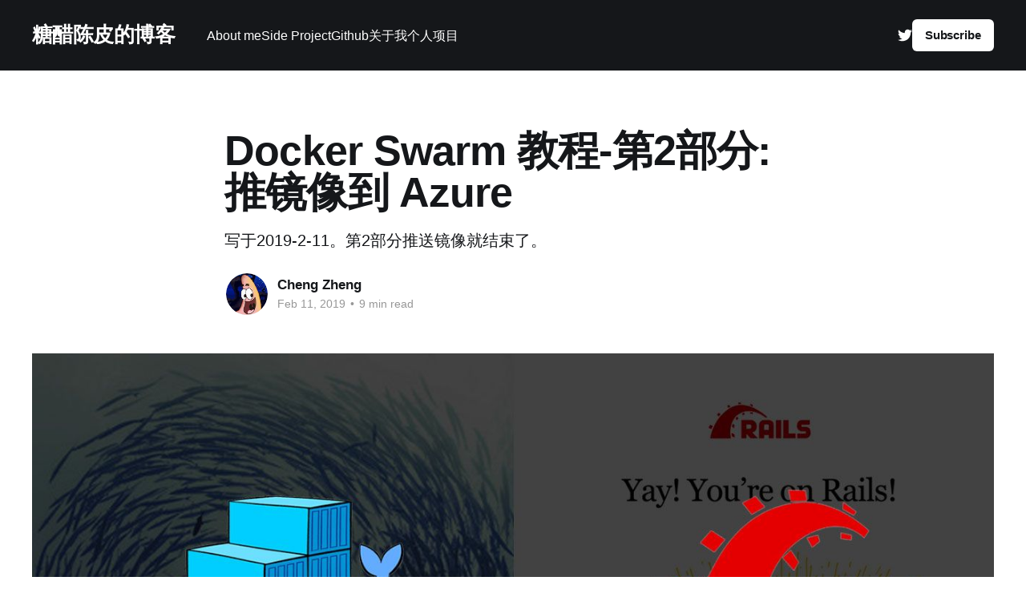

--- FILE ---
content_type: text/html; charset=utf-8
request_url: https://1c7.me/docker-swarm-part2/
body_size: 10707
content:
<!DOCTYPE html>
<html lang="en">
<head>

    <title>Docker Swarm 教程-第2部分: 推镜像到 Azure</title>
    <meta charset="utf-8" />
    <meta http-equiv="X-UA-Compatible" content="IE=edge" />
    <meta name="HandheldFriendly" content="True" />
    <meta name="viewport" content="width=device-width, initial-scale=1.0" />

    <link rel="stylesheet" type="text/css" href="/assets/built/screen.css?v=0fd9d068ad" />

    <meta name="description" content="写于2019-2-11。第2部分推送镜像就结束了。" />
    <link rel="canonical" href="https://1c7.me/docker-swarm-part2/" />
    <meta name="referrer" content="no-referrer-when-downgrade" />
    <link rel="amphtml" href="https://1c7.me/docker-swarm-part2/amp/" />
    
    <meta property="og:site_name" content="糖醋陈皮的博客" />
    <meta property="og:type" content="article" />
    <meta property="og:title" content="Docker Swarm 教程-第2部分: 推镜像到 Azure" />
    <meta property="og:description" content="写于2019-2-11。第2部分推送镜像就结束了。" />
    <meta property="og:url" content="https://1c7.me/docker-swarm-part2/" />
    <meta property="og:image" content="https://1c7.me/content/images/2019/02/thumbnail-1.jpg" />
    <meta property="article:published_time" content="2019-02-11T06:49:55.000Z" />
    <meta property="article:modified_time" content="2019-02-11T13:19:01.000Z" />
    <meta name="twitter:card" content="summary_large_image" />
    <meta name="twitter:title" content="Docker Swarm 教程-第2部分: 推镜像到 Azure" />
    <meta name="twitter:description" content="写于2019-2-11。第2部分推送镜像就结束了。" />
    <meta name="twitter:url" content="https://1c7.me/docker-swarm-part2/" />
    <meta name="twitter:image" content="https://1c7.me/content/images/2019/02/thumbnail-1.jpg" />
    <meta name="twitter:label1" content="Written by" />
    <meta name="twitter:data1" content="Cheng Zheng" />
    <meta name="twitter:site" content="@1c7_code" />
    <meta name="twitter:creator" content="@1c7_code" />
    <meta property="og:image:width" content="1320" />
    <meta property="og:image:height" content="825" />
    
    <script type="application/ld+json">
{
    "@context": "https://schema.org",
    "@type": "Article",
    "publisher": {
        "@type": "Organization",
        "name": "糖醋陈皮的博客",
        "url": "https://1c7.me/",
        "logo": {
            "@type": "ImageObject",
            "url": "https://1c7.me/favicon.ico",
            "width": 48,
            "height": 48
        }
    },
    "author": {
        "@type": "Person",
        "name": "Cheng Zheng",
        "image": {
            "@type": "ImageObject",
            "url": "https://1c7.me/content/images/2017/08/123.jpg",
            "width": 180,
            "height": 180
        },
        "url": "https://1c7.me/author/cheng/",
        "sameAs": [
            "https://github.com/1c7",
            "https://twitter.com/1c7_code"
        ]
    },
    "headline": "Docker Swarm 教程-第2部分: 推镜像到 Azure",
    "url": "https://1c7.me/docker-swarm-part2/",
    "datePublished": "2019-02-11T06:49:55.000Z",
    "dateModified": "2019-02-11T13:19:01.000Z",
    "image": {
        "@type": "ImageObject",
        "url": "https://1c7.me/content/images/2019/02/thumbnail-1.jpg",
        "width": 1320,
        "height": 825
    },
    "description": "写于2019-2-11。第2部分推送镜像就结束了。",
    "mainEntityOfPage": {
        "@type": "WebPage",
        "@id": "https://1c7.me/"
    }
}
    </script>

    <meta name="generator" content="Ghost 5.2" />
    <link rel="alternate" type="application/rss+xml" title="糖醋陈皮的博客" href="https://1c7.me/rss/" />
    <script defer src="https://unpkg.com/@tryghost/portal@~2.2.0/umd/portal.min.js" data-ghost="https://1c7.me/" data-key="60835a98152d2cbbf004650ff1" data-api="https://1c7.me/ghost/api/content/" crossorigin="anonymous" type="9c6c5cbe8e1296c81ef0cf7d-text/javascript"></script><style id="gh-members-styles">.gh-post-upgrade-cta-content,
.gh-post-upgrade-cta {
    display: flex;
    flex-direction: column;
    align-items: center;
    font-family: -apple-system, BlinkMacSystemFont, 'Segoe UI', Roboto, Oxygen, Ubuntu, Cantarell, 'Open Sans', 'Helvetica Neue', sans-serif;
    text-align: center;
    width: 100%;
    color: #ffffff;
    font-size: 16px;
}

.gh-post-upgrade-cta-content {
    border-radius: 8px;
    padding: 40px 4vw;
}

.gh-post-upgrade-cta h2 {
    color: #ffffff;
    font-size: 28px;
    letter-spacing: -0.2px;
    margin: 0;
    padding: 0;
}

.gh-post-upgrade-cta p {
    margin: 20px 0 0;
    padding: 0;
}

.gh-post-upgrade-cta small {
    font-size: 16px;
    letter-spacing: -0.2px;
}

.gh-post-upgrade-cta a {
    color: #ffffff;
    cursor: pointer;
    font-weight: 500;
    box-shadow: none;
    text-decoration: underline;
}

.gh-post-upgrade-cta a:hover {
    color: #ffffff;
    opacity: 0.8;
    box-shadow: none;
    text-decoration: underline;
}

.gh-post-upgrade-cta a.gh-btn {
    display: block;
    background: #ffffff;
    text-decoration: none;
    margin: 28px 0 0;
    padding: 8px 18px;
    border-radius: 4px;
    font-size: 16px;
    font-weight: 600;
}

.gh-post-upgrade-cta a.gh-btn:hover {
    opacity: 0.92;
}</style>
    <script defer src="/public/cards.min.js?v=0fd9d068ad" type="9c6c5cbe8e1296c81ef0cf7d-text/javascript"></script>
    <link rel="stylesheet" type="text/css" href="/public/cards.min.css?v=0fd9d068ad">
    <style>
.post-full-content code{
	font-family: Roboto,sans-serif;
    font-size: 16px;
}
.site-header:before {
    content: "";
    position: absolute;
    top: 0;
    right: 0;
    left: 0;
    z-index: 10;
    display: none;
}

section.post-card-excerpt{
    font-family: "PingFang SC","Hiragino Sans GB","Microsoft YaHei","微软雅黑",Arial,sans-serif;
}
/*文章顶部大标题*/
h1.post-full-title{
    font-size: 4rem;
}
/*文章正文*/
.post-full-content p, .post-full-content li{
    font-family: Roboto,sans-serif;
    -moz-osx-font-smoothing: grayscale;
    -webkit-font-smoothing: antialiased;
    line-height: 28px;
    font-size: 16px;
}
.post-full-content pre code{
    font-size: 16px;
}
/*文章 h4 小一点*/
.post-full-content h4{
    font-size: 2.3rem;
    font-family: "PingFang SC","Hiragino Sans GB","Microsoft YaHei","微软雅黑",Arial,sans-serif;
}
/* 让文章内图片不要那么大，840是和当前最宽一样 */
.post-full-content img,
.post-full-content video {
    display: block;
    max-width: 840px;
}
</style><style>:root {--ghost-accent-color: #15171A;}</style>

</head>
<body class="post-template has-cover">
<div class="viewport">

    <header id="gh-head" class="gh-head outer">
        <nav class="gh-head-inner inner">

            <div class="gh-head-brand">
                <a class="gh-head-logo no-image" href="https://1c7.me">
                        糖醋陈皮的博客
                </a>
                <a class="gh-burger" role="button">
                    <div class="gh-burger-box">
                        <div class="gh-burger-inner"></div>
                    </div>
                </a>
            </div>
            <div class="gh-head-menu">
                <ul class="nav">
    <li class="nav-about-me"><a href="https://1c7.me/about/">About me</a></li>
    <li class="nav-side-project"><a href="https://1c7.me/project/">Side Project</a></li>
    <li class="nav-github"><a href="https://github.com/1c7">Github</a></li>
    <li class="nav-guan-yu-wo"><a href="https://1c7.me/about-me-chinese/">关于我</a></li>
    <li class="nav-ge-ren-xiang-mu"><a href="https://1c7.me/my-project-chinese/">个人项目</a></li>
</ul>

            </div>
            <div class="gh-head-actions">
                <div class="gh-social">
                        <a class="gh-social-link gh-social-twitter" href="https://twitter.com/1c7_code" title="Twitter" target="_blank" rel="noopener"><svg class="icon" viewBox="0 0 24 24" xmlns="http://www.w3.org/2000/svg" fill="currentColor"><path d="M23.954 4.569c-.885.389-1.83.654-2.825.775 1.014-.611 1.794-1.574 2.163-2.723-.951.555-2.005.959-3.127 1.184-.896-.959-2.173-1.559-3.591-1.559-2.717 0-4.92 2.203-4.92 4.917 0 .39.045.765.127 1.124C7.691 8.094 4.066 6.13 1.64 3.161c-.427.722-.666 1.561-.666 2.475 0 1.71.87 3.213 2.188 4.096-.807-.026-1.566-.248-2.228-.616v.061c0 2.385 1.693 4.374 3.946 4.827-.413.111-.849.171-1.296.171-.314 0-.615-.03-.916-.086.631 1.953 2.445 3.377 4.604 3.417-1.68 1.319-3.809 2.105-6.102 2.105-.39 0-.779-.023-1.17-.067 2.189 1.394 4.768 2.209 7.557 2.209 9.054 0 13.999-7.496 13.999-13.986 0-.209 0-.42-.015-.63.961-.689 1.8-1.56 2.46-2.548l-.047-.02z"/></svg></a>
                </div>
                        <a class="gh-head-button" href="#/portal/signup" data-portal="signup">Subscribe</a>
            </div>
        </nav>
    </header>

    <div class="site-content">
        



<main id="site-main" class="site-main">
<article class="article post ">

    <header class="article-header gh-canvas">

        <div class="article-tag post-card-tags">
        </div>

        <h1 class="article-title">Docker Swarm 教程-第2部分: 推镜像到 Azure</h1>

            <p class="article-excerpt">写于2019-2-11。第2部分推送镜像就结束了。</p>

        <div class="article-byline">
        <section class="article-byline-content">

            <ul class="author-list">
                <li class="author-list-item">
                    <a href="/author/cheng/" class="author-avatar">
                        <img class="author-profile-image" src="/content/images/size/w100/2017/08/123.jpg" alt="Cheng Zheng" />
                    </a>
                </li>
            </ul>

            <div class="article-byline-meta">
                <h4 class="author-name"><a href="/author/cheng/">Cheng Zheng</a></h4>
                <div class="byline-meta-content">
                    <time class="byline-meta-date" datetime="2019-02-11">Feb 11, 2019</time>
                        <span class="byline-reading-time"><span class="bull">&bull;</span> 9 min read</span>
                </div>
            </div>

        </section>
        </div>

            <figure class="article-image">
                <img
                    srcset="/content/images/size/w300/2019/02/thumbnail-1.jpg 300w,
                            /content/images/size/w600/2019/02/thumbnail-1.jpg 600w,
                            /content/images/size/w1000/2019/02/thumbnail-1.jpg 1000w,
                            /content/images/size/w2000/2019/02/thumbnail-1.jpg 2000w"
                    sizes="(min-width: 1400px) 1400px, 92vw"
                    src="/content/images/size/w2000/2019/02/thumbnail-1.jpg"
                    alt="Docker Swarm 教程-第2部分: 推镜像到 Azure"
                />
            </figure>

    </header>

    <section class="gh-content gh-canvas">
        <!--kg-card-begin: markdown--><p>第2部分接着 <a href="https://1c7.me/docker-swarm-part1/">第1部分</a></p>
<h4 id="1">第1部分做了什么</h4>
<ul>
<li>介绍了这个教程系列的目标是什么：学习如何手动部署容器到单台机器的 Docker Swarm 里。</li>
<li>介绍了 Docker 和 Docker Swarm 的必要性（解决了什么问题）</li>
<li>介绍了什么是容器编排工具（Docker Swarm 就是容器编排工具之一）</li>
<li>介绍了为什么选 Docker Swarm （而不是其他工具）作为本次教程的容器编排工具。</li>
</ul>
<h4 id="2">第2部分的目标</h4>
<p>把镜像推送到 Azure。第2部分就算结束了。</p>
<h4 id="">步骤如下</h4>
<p>第1步. 把服务器配置好（因为 Swarm 和程序都要在上面跑）<br>
第2步. 打包 Docker 镜像<br>
第3步. 把镜像推到容器仓库 (Container Registry)</p>
<p>注意1：我们没有做的是：Secret 和 Config 如何管理。数据库怎么配。<br>
因为这是入门教程，越简单越好，而不是一上来弄一大堆东西然后从入门到放弃。</p>
<p>注意2：我们只用<strong>1台</strong>机器部署 Docker Swarm。<br>
不是多台。适合小项目。<br>
（如果业务上来了需要多台机器，照着文档加机器就行了。这篇教程必须简单，所以就不写了）<br>
（小声说: 其实我也不会…还没有实践过）<br>
英文好的同学可以去 <a href="https://www.katacoda.com/learn">katacoda</a> 照着教程敲一下<br>
<img src="https://1c7.me/content/images/2019/02/katacloud.jpg" alt="katacoda website" loading="lazy"></p>
<p><strong>本系列教材使用微软 Azure 进行演示</strong></p>
<p>Azure 没有什么特殊的，这里只需要<strong>随便找一台机器就行了</strong>。<br>
最低配置是多少我也不确定，你开个4G或者8G内存的机器就够了。</p>
<p>我用 Azure 因为有免费代金券。<br>
不想开 Digital Ocean 或 UCloud 因为得花钱💰</p>
<p>注意3：我们这里用私有容器仓库(Container Registry) 来存放 Docker Image，<br>
因为机器是 Azure 的，<br>
我干脆也用 Azure 的 Container Registry。<br>
此处你可以任意选择，<br>
谷歌的，亚马逊的，Docker Hub。<br>
想看国内有什么免费的私有容器仓库，<a href="https://1c7.me/2019-1-31-china-free-private-docker-registry/">可以参考这篇文章</a></p>
<h2 id="">步骤详情</h2>
<h4 id="1azureswarm">第1步: 在 Azure 上开一台机器，然后进行配置（因为 Swarm 和程序都要在上面跑）</h4>
<p>我这台机器叫 test-azure<br>
<img src="https://1c7.me/content/images/2019/02/az1.jpg" alt="az1" loading="lazy"></p>
<p>配置是8G内存，IP地址也指出来了<br>
<img src="https://1c7.me/content/images/2019/02/az22.jpg" alt="az22" loading="lazy"></p>
<ol>
<li>
<p>确保 Docker 装好了。可以跑 <code>docker version</code> 验证一下。<br>
我是直接以 root 身份安装 Docker 的。</p>
</li>
<li>
<p>确保 Docker Swarm 开了。<br>
运行 <code>docker swarm init</code><br>
这一步有可能出错，提示 --advertise-addr，需要你选一个 IP 地址，此时你可以选外网的地址。<br>
<a href="https://docs.docker.com/engine/reference/commandline/swarm_init/">可以参考文档</a> 或者直接搜谷歌解决问题。</p>
</li>
<li>
<p>确保端口开了。<br>
所有云主机都有开端口的概念。我们这里程序跑在 3000 端口，所以记得开 3000 端口。</p>
</li>
</ol>
<p>Azure 打开端口的方法如下：点击 Networking<br>
<img src="https://1c7.me/content/images/2019/02/az3.jpg" alt="az3" loading="lazy"></p>
<p>Destination port ranges 填 3000<br>
<img src="https://1c7.me/content/images/2019/02/az4.jpg" alt="az4" loading="lazy"></p>
<ol start="4">
<li>接下来可以做一些为了方便的操作（和 Swarm 无关）<br>
比如跑一下 ssh-copy-id，不用每次 ssh 都要输入密码了。</li>
</ol>
<p>服务器现在配好了，我们进行下一步</p>
<h4 id="2azuredockercontainerregistry">第2步: 登录 Azure 新建一个私有 Docker 容器仓库 (Container Registry)</h4>
<p>因为待会我们要把镜像推送到这里，我们先新建一个仓库，这样才有地方推。</p>
<p>在顶部搜 container 然后找 registry。<br>
<img src="https://1c7.me/content/images/2019/02/search.jpg" alt="search" loading="lazy"></p>
<p>新建一个仓库之后长这样：<br>
<img src="https://1c7.me/content/images/2019/02/docker-container.jpg" alt="docker-container" loading="lazy"><br>
我这里随便取了一个名字叫 c1c7c。你可以任意取名字。</p>
<p>找一下登录信息，我们待会要用这个信息进行 docker login。<br>
<img src="https://1c7.me/content/images/2019/02/access_key.jpg" alt="access_key" loading="lazy"><br>
3 和 4 和 5 都记下来，待会用得到。<br>
我这里有一个 password 和 password2， 你那边可能只有1个，<strong>我们只需要1个就行了</strong></p>
<h4 id="3builddocker">第3步: 构建(build) Docker 镜像</h4>
<p>为了方便读者，代码已经在 Github 公开了：<br>
<a href="https://github.com/1c7/docker-swarm-tutorial">https://github.com/1c7/docker-swarm-tutorial</a></p>
<p><strong>注意，我们这里先不解释，我们先把代码跑起来，其他的放到后面再说</strong></p>
<p>因为我觉得拉一个新的 Ruby on Rails 5 代码库（rails new 新建出来的）<br>
然后我一步步教怎么写 <code>Dockerfile</code>, <code>docker-compose.yml</code>, <code>docker-stack.yml</code><br>
然后解释每一行的含义，这样文章会很长很无聊。</p>
<p>我们先跑起来，能访问了，有一些成就感，细节之后再解释。</p>
<h4 id="31googlecloudplatformcloudshell">第3.1步：访问 <a href="https://cloud.google.com/">Google Cloud Platform</a> 开一个 Cloud Shell</h4>
<p>(Google Cloud Platform 缩写 GCP)<br>
这一步的目的在于：开一个命令行环境，让我们可以跑之后的命令。</p>
<p>之所以不在本地跑命令，而是用这个 Cloud Shell。<br>
一方面是因为我本地的 Docker 似乎有些问题，docker build 命令会卡住。<br>
（你的机器可能没有问题）<br>
为了后续的演示我只能用这个。</p>
<p>另一方面是为了方便，Google 推镜像到 Azure 速度快一些，<br>
如果在你的机器上跑命令，推镜像的速度就完全取决于你的网速了。</p>
<p>打开方法如下：<br>
访问你的 GCP 首页<br>
<img src="https://1c7.me/content/images/2019/02/gcp.jpg" alt="gcp" loading="lazy"></p>
<p>点击右上角这个图标<br>
<img src="https://1c7.me/content/images/2019/02/gcp2.png" alt="gcp2" loading="lazy"></p>
<p>就打开了 Cloud Shell。<br>
<img src="https://1c7.me/content/images/2019/02/gcp3.jpg" alt="gcp3" loading="lazy"></p>
<p><strong>写几句话介绍一下 Cloud Shell</strong></p>
<p>这个 Cloud Shell 是单独的，和你在 GCP 有没有开 Compute Engine（机器）完全没关系。<br>
<a href="https://cloud.google.com/shell/docs/features">文档这里写着呢</a><br>
<img src="https://1c7.me/content/images/2019/02/spec.jpg" alt="spec" loading="lazy"><br>
<img src="https://1c7.me/content/images/2019/02/machine-spec.jpg" alt="machine-spec" loading="lazy"><br>
<img src="https://1c7.me/content/images/2019/02/hour.jpg" alt="hour" loading="lazy"><br>
<img src="https://1c7.me/content/images/2019/02/free.jpg" alt="free" loading="lazy"></p>
<p>不想看上图里那些小字没关系，这几张图的重点是：</p>
<ul>
<li>Cloud Shell 是免费的</li>
<li>配置是 0.5 vCPU, 1.70 GB 内存，(因为用的是 g1-small, 上面3张图写着呢)</li>
<li>硬盘: 5G</li>
<li>使用时间: 60小时 （不知道多久重置一次，我翻了文档没找到）</li>
</ul>
<p><strong>重点是：我们现在有个环境可以跑命令了</strong></p>
<h4 id="32">第3.2步：把代码库复制下来</h4>
<p>在 Cloud Shell 里运行：</p>
<pre><code>git clone --branch part1-to-3 https://github.com/1c7/docker-swarm-tutorial.git docker-swarm-tutorial
</code></pre>
<p>注意这里 clone 的是 part1-to-3 这个分支。不是 master 分支<br>
因为这系列教程后面的部分会不断改代码，我们把 master 分支存最新的代码。</p>
<p>不同部分的教程就用不同的分支。<br>
part1-to-3 这个分支是用于第1部分到第3部分的教程。<br>
因为第4部分的教程我们会改代码，如果全部教程共用 master 分支。会造成问题的。</p>
<h4 id="33dockerazurecontainerregistry">第3.3步，Docker 登录 Azure 的 Container Registry。</h4>
<p>在 Cloud Shell 里运行：</p>
<pre><code>docker login [你的 Azure Login Server](红字: 3. 待会登录到这里)
username: [你的用户名](红字: 4.用户名)
password: [你的密码](红字: 5.密码)
</code></pre>
<p>前面我们拿过这个了，我再贴一次图<br>
<img src="https://1c7.me/content/images/2019/02/access_key.jpg" alt="access_key" loading="lazy"></p>
<p>举个例子，我跑的是：</p>
<pre><code>docker login c1c7c.azurecr.io
username: c1c7c
password: [密码隐藏]
</code></pre>
<p><img src="https://1c7.me/content/images/2019/02/login-success.png" alt="login-success" loading="lazy"><br>
可以看到 Login Successed，代表登录成功了。</p>
<p><strong>重点是：docker login 登录之后就可以 docker push 推送镜像上去了</strong></p>
<h4 id="34">第3.4步: 构建镜像</h4>
<p>先进入代码目录</p>
<pre><code>cd docker-swarm-tutorial
</code></pre>
<p>构建镜像</p>
<pre><code>docker build --tag c1c7c.azurecr.io/c1c7c/myapp:v1 .
</code></pre>
<p>注意最后面有个句号 <code>.</code>，而且句号前面有个空格。不能漏了。</p>
<p>这条命令你需要修改成你的代码仓库和用户名，前面的图再贴一次。<br>
<img src="https://1c7.me/content/images/2019/02/access_key.jpg" alt="access_key" loading="lazy"></p>
<p>格式是:</p>
<pre><code>docker build --tag (红字: 3. 待会登录到这里)/(红字: 4.用户名)/myapp:v1 .
</code></pre>
<p>我解释一下 <code>docker build --tag c1c7c.azurecr.io/c1c7c/myapp:v1 .</code><br>
是什么意思：</p>
<p>这里 <code>--tag</code> 的意思是给镜像打标签。这里的参数是 <code>c1c7c.azurecr.io/c1c7c/myapp:v1</code></p>
<ul>
<li><code>c1c7c.azurecr.io</code> 是 Azure 的镜像仓库地址</li>
<li><code>c1c7c</code> 是用户名</li>
<li><code>myapp</code> 是镜像的名字</li>
<li><code>v1</code> 是镜像 tag。我们这里用 v1 代表 version 1, 第一版。以后更新的时候我们改成 v2</li>
<li><code>.</code> 最后这个点代表当前目录，docker 会在里面找 Dockerfile</li>
</ul>
<p>跑命令会像这样：<br>
<img src="https://1c7.me/content/images/2019/02/tag.jpg" alt="tag" loading="lazy"></p>
<p>执行完之后可以看到成功了：<br>
<img src="https://1c7.me/content/images/2019/02/tag-success.jpg" alt="tag-success" loading="lazy"></p>
<h4 id="4containerregistry">第4步. 把镜像推送到容器仓库 (Container Registry)</h4>
<p>运行以下命令：</p>
<pre><code>docker push c1c7c.azurecr.io/c1c7c/myapp:v1
</code></pre>
<p>看起来像这样：<br>
<img src="https://1c7.me/content/images/2019/02/docker-push.jpg" alt="docker-push" loading="lazy"></p>
<h4 id="5azure">第5步: 去 Azure 上看一下是不是成功了。</h4>
<p><img src="https://1c7.me/content/images/2019/02/success-push.jpg" alt="success-push" loading="lazy"></p>
<p>成功了，看得到 myapp</p>
<h3 id="">我们成功做了什么</h3>
<ol>
<li>构建镜像</li>
<li>推送镜像</li>
</ol>
<p>文章到这里已经有点太长了，我们新开一个部分。</p>
<h4 id="">下一个部分</h4>
<p><a href="https://1c7.me/docker-swarm-part3/">第3部分</a></p>
<!--kg-card-end: markdown-->
    </section>


</article>
</main>

    <section class="footer-cta outer">
        <div class="inner">
            <h2 class="footer-cta-title">Sign up for more like this.</h2>
            <a class="footer-cta-button" href="#/portal" data-portal>
                <div class="footer-cta-input">Enter your email</div>
                <span>Subscribe</span>
            </a>
        </div>
    </section>



            <aside class="read-more-wrap outer">
                <div class="read-more inner">
                        
<article class="post-card post">

    <a class="post-card-image-link" href="/fitness/">

        <img class="post-card-image"
            srcset="/content/images/size/w300/2024/03/Group-1.jpg 300w,
                    /content/images/size/w600/2024/03/Group-1.jpg 600w,
                    /content/images/size/w1000/2024/03/Group-1.jpg 1000w,
                    /content/images/size/w2000/2024/03/Group-1.jpg 2000w"
            sizes="(max-width: 1000px) 400px, 800px"
            src="/content/images/size/w600/2024/03/Group-1.jpg"
            alt="高质量的健身教学内容"
            loading="lazy"
        />


    </a>

    <div class="post-card-content">

        <a class="post-card-content-link" href="/fitness/">
            <header class="post-card-header">
                <div class="post-card-tags">
                </div>
                <h2 class="post-card-title">
                    高质量的健身教学内容
                </h2>
            </header>
                <div class="post-card-excerpt">想学健身，除了看书，看视频也是很好的学习方式，这里有个视频创作者列表，都是高质量内容。</div>
        </a>

        <footer class="post-card-meta">
            <time class="post-card-meta-date" datetime="2024-03-02">Mar 2, 2024</time>
                <span class="sep">—</span>
                <span class="post-card-meta-length">1 min read</span>
        </footer>

    </div>

</article>
                        
<article class="post-card post">

    <a class="post-card-image-link" href="/make-phone-call-using-aliyun/">

        <img class="post-card-image"
            srcset="/content/images/size/w300/2024/02/Wireframe---1.jpg 300w,
                    /content/images/size/w600/2024/02/Wireframe---1.jpg 600w,
                    /content/images/size/w1000/2024/02/Wireframe---1.jpg 1000w,
                    /content/images/size/w2000/2024/02/Wireframe---1.jpg 2000w"
            sizes="(max-width: 1000px) 400px, 800px"
            src="/content/images/size/w600/2024/02/Wireframe---1.jpg"
            alt="(教程) 用阿里云的&quot;语音服务&quot;API 实现打电话"
            loading="lazy"
        />


    </a>

    <div class="post-card-content">

        <a class="post-card-content-link" href="/make-phone-call-using-aliyun/">
            <header class="post-card-header">
                <div class="post-card-tags">
                </div>
                <h2 class="post-card-title">
                    (教程) 用阿里云的&quot;语音服务&quot;API 实现打电话
                </h2>
            </header>
                <div class="post-card-excerpt">最少能节省你 30 分钟。</div>
        </a>

        <footer class="post-card-meta">
            <time class="post-card-meta-date" datetime="2024-02-28">Feb 28, 2024</time>
                <span class="sep">—</span>
                <span class="post-card-meta-length">6 min read</span>
        </footer>

    </div>

</article>
                        
<article class="post-card post">

    <a class="post-card-image-link" href="/ruby-on-rails-the-documentary/">

        <img class="post-card-image"
            srcset="/content/images/size/w300/2024/01/--.jpg 300w,
                    /content/images/size/w600/2024/01/--.jpg 600w,
                    /content/images/size/w1000/2024/01/--.jpg 1000w,
                    /content/images/size/w2000/2024/01/--.jpg 2000w"
            sizes="(max-width: 1000px) 400px, 800px"
            src="/content/images/size/w600/2024/01/--.jpg"
            alt="2分钟总结 Ruby on Rails 纪录片"
            loading="lazy"
        />


    </a>

    <div class="post-card-content">

        <a class="post-card-content-link" href="/ruby-on-rails-the-documentary/">
            <header class="post-card-header">
                <div class="post-card-tags">
                </div>
                <h2 class="post-card-title">
                    2分钟总结 Ruby on Rails 纪录片
                </h2>
            </header>
                <div class="post-card-excerpt">对读者有什么价值：
省去你44分钟15秒的时间，2分钟看完视频核心内容。</div>
        </a>

        <footer class="post-card-meta">
            <time class="post-card-meta-date" datetime="2024-01-15">Jan 15, 2024</time>
                <span class="sep">—</span>
                <span class="post-card-meta-length">3 min read</span>
        </footer>

    </div>

</article>
                </div>
            </aside>



    </div>

    <footer class="site-footer outer">
        <div class="inner">
            <section class="copyright"><a href="https://1c7.me">糖醋陈皮的博客</a> &copy; 2026</section>
            <nav class="site-footer-nav">
                
            </nav>
            <div><a href="https://ghost.org/" target="_blank" rel="noopener">Powered by Ghost</a></div>
        </div>
    </footer>

</div>


<script src="https://code.jquery.com/jquery-3.5.1.min.js" integrity="sha256-9/aliU8dGd2tb6OSsuzixeV4y/faTqgFtohetphbbj0=" crossorigin="anonymous" type="9c6c5cbe8e1296c81ef0cf7d-text/javascript">
</script>
<script src="/assets/built/casper.js?v=0fd9d068ad" type="9c6c5cbe8e1296c81ef0cf7d-text/javascript"></script>
<script type="9c6c5cbe8e1296c81ef0cf7d-text/javascript">
$(document).ready(function () {
    // Mobile Menu Trigger
    $('.gh-burger').click(function () {
        $('body').toggleClass('gh-head-open');
    });
    // FitVids - Makes video embeds responsive
    $(".gh-content").fitVids();
});
</script>

<!-- start Mixpanel --><script type="9c6c5cbe8e1296c81ef0cf7d-text/javascript">(function(e,a){if(!a.__SV){var b=window;try{var c,l,i,j=b.location,g=j.hash;c=function(a,b){return(l=a.match(RegExp(b+"=([^&]*)")))?l[1]:null};g&&c(g,"state")&&(i=JSON.parse(decodeURIComponent(c(g,"state"))),"mpeditor"===i.action&&(b.sessionStorage.setItem("_mpcehash",g),history.replaceState(i.desiredHash||"",e.title,j.pathname+j.search)))}catch(m){}var k,h;window.mixpanel=a;a._i=[];a.init=function(b,c,f){function e(b,a){var c=a.split(".");2==c.length&&(b=b[c[0]],a=c[1]);b[a]=function(){b.push([a].concat(Array.prototype.slice.call(arguments,
0)))}}var d=a;"undefined"!==typeof f?d=a[f]=[]:f="mixpanel";d.people=d.people||[];d.toString=function(b){var a="mixpanel";"mixpanel"!==f&&(a+="."+f);b||(a+=" (stub)");return a};d.people.toString=function(){return d.toString(1)+".people (stub)"};k="disable time_event track track_pageview track_links track_forms register register_once alias unregister identify name_tag set_config reset people.set people.set_once people.increment people.append people.union people.track_charge people.clear_charges people.delete_user".split(" ");
for(h=0;h<k.length;h++)e(d,k[h]);a._i.push([b,c,f])};a.__SV=1.2;b=e.createElement("script");b.type="text/javascript";b.async=!0;b.src="undefined"!==typeof MIXPANEL_CUSTOM_LIB_URL?MIXPANEL_CUSTOM_LIB_URL:"file:"===e.location.protocol&&"//cdn.mxpnl.com/libs/mixpanel-2-latest.min.js".match(/^\/\//)?"https://cdn.mxpnl.com/libs/mixpanel-2-latest.min.js":"//cdn.mxpnl.com/libs/mixpanel-2-latest.min.js";c=e.getElementsByTagName("script")[0];c.parentNode.insertBefore(b,c)}})(document,window.mixpanel||[]);
mixpanel.init("38b03329d42566e71788314f7f9bbfaf");</script><!-- end Mixpanel -->
<script src="https://cdnjs.cloudflare.com/ajax/libs/prism/1.19.0/prism.min.js" type="9c6c5cbe8e1296c81ef0cf7d-text/javascript"></script>
<link rel="stylesheet" type="text/css" href="https://cdnjs.cloudflare.com/ajax/libs/prism/1.19.0/plugins/line-numbers/prism-line-numbers.min.css" />
<link rel="stylesheet" type="text/css" href="https://cdnjs.cloudflare.com/ajax/libs/prism/1.19.0/themes/prism-okaidia.css" />

<script src="https://cdnjs.cloudflare.com/ajax/libs/prism/1.19.0/components/prism-ruby.min.js" type="9c6c5cbe8e1296c81ef0cf7d-text/javascript"></script>
<script src="https://cdnjs.cloudflare.com/ajax/libs/prism/1.19.0/components/prism-css.min.js" type="9c6c5cbe8e1296c81ef0cf7d-text/javascript"></script>
<script src="https://cdnjs.cloudflare.com/ajax/libs/prism/1.19.0/components/prism-javascript.min.js" type="9c6c5cbe8e1296c81ef0cf7d-text/javascript"></script>
<script src="https://cdnjs.cloudflare.com/ajax/libs/prism/1.19.0/components/prism-markdown.min.js" type="9c6c5cbe8e1296c81ef0cf7d-text/javascript"></script>
<!-- Global site tag (gtag.js) - Google Analytics -->
<script async src="https://www.googletagmanager.com/gtag/js?id=UA-131491163-1" type="9c6c5cbe8e1296c81ef0cf7d-text/javascript"></script>
<script type="9c6c5cbe8e1296c81ef0cf7d-text/javascript">
  window.dataLayer = window.dataLayer || [];
  function gtag(){dataLayer.push(arguments);}
  gtag('js', new Date());

  gtag('config', 'UA-131491163-1');
</script>

<script src="/cdn-cgi/scripts/7d0fa10a/cloudflare-static/rocket-loader.min.js" data-cf-settings="9c6c5cbe8e1296c81ef0cf7d-|49" defer></script><script defer src="https://static.cloudflareinsights.com/beacon.min.js/vcd15cbe7772f49c399c6a5babf22c1241717689176015" integrity="sha512-ZpsOmlRQV6y907TI0dKBHq9Md29nnaEIPlkf84rnaERnq6zvWvPUqr2ft8M1aS28oN72PdrCzSjY4U6VaAw1EQ==" data-cf-beacon='{"version":"2024.11.0","token":"22c6a690ab75487ebb3a7b6bdf720b76","r":1,"server_timing":{"name":{"cfCacheStatus":true,"cfEdge":true,"cfExtPri":true,"cfL4":true,"cfOrigin":true,"cfSpeedBrain":true},"location_startswith":null}}' crossorigin="anonymous"></script>
</body>
</html>
